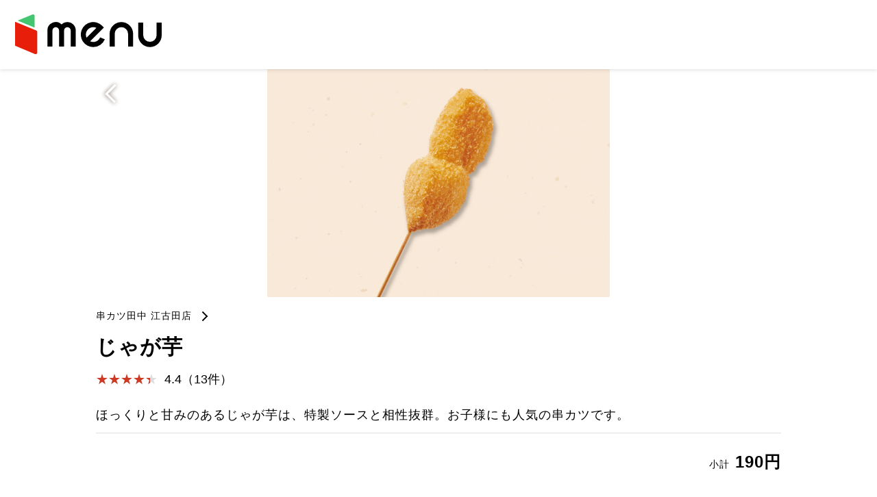

--- FILE ---
content_type: text/html; charset=UTF-8
request_url: https://menu.jp/i3065268
body_size: 5991
content:
<!DOCTYPE html>
<html lang="ja" prefix="og: http://ogp.me/ns# fb: http://www.facebook.com/2008/fbml">
    <head>
        <meta charset="UTF-8">
        <meta name="viewport" content="width=device-width,initial-scale=1.0,minimum-scale=1.0">
        <meta name="format-detection" content="telephone=no">
        <meta http-equiv="X-UA-Compatible" content="IE=edge">
        <title>
            | menu</title>
        <link rel="shortcut icon" href="images/common/favicon.ico">
        <link rel="icon" type="image/png" href="images/common/icon-32x32.png" sizes="32x32">
        <link rel="icon" type="image/png" href="images/common/icon-16x16.png" sizes="16x16">
        <link rel="apple-touch-icon-precomposed" href="images/common/apple-touch-icon.png">
        <meta name="description" content="">
        <meta
        name="keywords" content="">
        <!-- meta twitter -->
        <meta name="twitter:card" content="summary_large_image">
        <meta name="twitter:site" content="menu">
        <meta name="twitter:title" content="じゃが芋">
        <meta name="twitter:description" content="ほっくりと甘みのあるじゃが芋は、特製ソースと相性抜群。お子様にも人気の串カツです。">
        <meta name="twitter:image" content="https://prd-resize-image.tapgo.app/w=1200,ir=auto,u=0/upload/e687e1b58790ca94f4a8897697b5c07e-1746092953.jpeg">
        <meta name="twitter:url" content="https://menu.jp/i3065268">
        <!-- /meta twitter -->
        <!-- meta facebook -->
        <meta property="og:type" content="website"> <meta property="og:title" content="じゃが芋">
        <meta property="og:description" content="ほっくりと甘みのあるじゃが芋は、特製ソースと相性抜群。お子様にも人気の串カツです。">
        <meta property="og:url" content="https://menu.jp/i3065268">
        <meta property="og:image" content="https://prd-resize-image.tapgo.app/w=1200,ir=auto,u=0/upload/e687e1b58790ca94f4a8897697b5c07e-1746092953.jpeg">
        <meta property="og:site_name" content="menu">
        <meta name="apple-itunes-app" content="app-id=1443466646">
        <!-- /meta facebook -->
        <!-- Google Tag Manager -->
        <script>(function(w,d,s,l,i){w[l]=w[l]||[];w[l].push({'gtm.start':
        new Date().getTime(),event:'gtm.js'});var f=d.getElementsByTagName(s)[0],
        j=d.createElement(s),dl=l!='dataLayer'?'&l='+l:'';j.async=true;j.src=
        'https://www.googletagmanager.com/gtm.js?id='+i+dl;f.parentNode.insertBefore(j,f);
        })(window,document,'script','dataLayer','GTM-MWBX2NF');</script>
        <!-- End Google Tag Manager -->
        <link rel="stylesheet" type="text/css" media="all" href="css/style.css">
    </head>
    <body>

        <!-- Google Tag Manager (noscript) -->
        <noscript><iframe src="https://www.googletagmanager.com/ns.html?id=GTM-MWBX2NF"
        height="0" width="0" style="display:none;visibility:hidden"></iframe></noscript>
        <!-- End Google Tag Manager (noscript) -->

        <header>
            <div class="logo">
                <a href="https://me.nu/i3065268"><img src="images/common/logo.svg" alt="menu"></a>
            </div>
        </header>

        <main>
            <section>
                <div class="kvBox_detail">
                    <a href="javascript:history.back();"></a><img src="https://prd-resize-image.tapgo.app/w=1200,ir=auto,u=0/upload/e687e1b58790ca94f4a8897697b5c07e-1746092953.jpeg"></div>
                <div class="inner">
                    <p class="shopname">
                        <a href="s41018">串カツ田中 江古田店</a>
                    </p>
                    <h1 class="type_h1">じゃが芋</h1>
                    <div class="flexBox">
                        <div>
                            <div class="flexBox3">
                                <p class="rate rate4-4">4.4（13件）</p>
                            </div>
                        </div>
                    </div>
                    <p>ほっくりと甘みのあるじゃが芋は、特製ソースと相性抜群。お子様にも人気の串カツです。</p>
                    <p class="price2">
                        <span class="text-small">小計</span>
                        190円</p>

                    <p class="btn_cv_appli">
                        <a href="https://me.nu/i3065268">menuで開く</a>
                    </p>
                </div>
            </section>
        </main>
        <!-- footer -->
        <footer>
            <p class="copyright">&copy; menu, Inc.</p>
        </footer>
        <!-- / footer -->

        <!-- モーダルエリアここから -->
        <section id="modalArea" class="modalArea">
            <div id="modalBg" class="modalBg"></div>
            <div class="modalWrapper">
                <div class="modalContents pc-on">
                    <p><img src="images/img_detail_cv_pc.png" alt=""></p>
                </div>
                <div class="modalContents sp-on">
                    <p><img src="images/img_detail_cv_sp.png" alt=""></p>
                    <div class="modal_flex">
                        <p>
                            <a href="#" target="_blank"><img src="images/common/btn_ios.png" alt="App Storeからダウンロード"></a>
                        </p>
                        <p>
                            <a href="#" target="_blank"><img src="images/common/btn_android.png" alt="Google Play で手に入れよう"></a>
                        </p>
                    </div>
                </div>
                <div id="closeModal" class="closeModal">
                    閉じる×
                </div>
            </div>
        </section>
        <!-- モーダルエリアここまで -->


        <script src="https://code.jquery.com/jquery-2.2.4.js"></script>

        <script>
            $(function () {
$('#openModal').click(function () {
$('#modalArea').fadeIn();
});
$('#closeModal , #modalBg').click(function () {
$('#modalArea').fadeOut();
});
});
        </script>


    </body>
</html>
